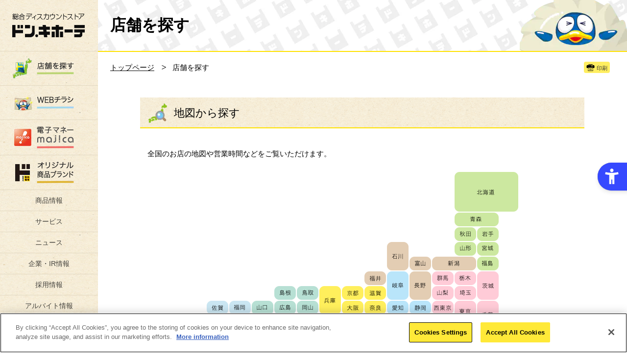

--- FILE ---
content_type: text/html; charset=UTF-8
request_url: https://www.donki.com/store/?bsns=1&pref=58
body_size: 14992
content:
<!DOCTYPE html>
<html lang="ja">
<head>
<meta charset="utf-8">
<meta name="viewport" content="width=device-width,initial-scale=1,shrink-to-fit=no">
<meta name="format-detection" content="telephone=no">
<meta name="description" content="日本最大級の総合ディスカウントストア、驚安の殿堂ドン・キホーテオフィシャルサイトの日本全国の店舗・駐車場検索ページです。地図や条件から探すことができます。" />
<meta name="keywords" content="店舗,駐車場,探す,検索,総合ディスカウントストア,チラシ,免税,驚安,激安,donki,ドンキ,ドンキホーテ,ドン・キホーテ">
<meta property="og:type" content="article">
<meta property="og:site_name" content="驚安の殿堂　ドン・キホーテ">
<meta property="og:title" content="驚安の殿堂　ドン・キホーテ">
<meta property="og:description" content="日本最大級の総合ディスカウントストア、驚安の殿堂ドン・キホーテオフィシャルサイトの日本全国の店舗・駐車場検索ページです。地図や条件から探すことができます。">
<meta name="twitter:card" content="summary">
<meta name="twitter:site" content="@donki_donki">
<meta name="format-detection" content="telephone=no">
<link rel="apple-touch-icon-precomposed" href="/apple-touch-icon-precomposed.png">
<link rel="stylesheet" type="text/css" href="/common/css/reset.css" media="screen,print">
<link rel="stylesheet" type="text/css" href="/common/css/common.css" media="screen,print">
<link rel="stylesheet" type="text/css" href="./css/search.css" media="screen,print">
<script type="text/javascript" src="/common/js/common_lib_outline.js"></script>
<script type="text/javascript" src="/common/js/common_lib.js"></script>
<script type="text/javascript" src="/common/js/common_outline.js"></script>
<script type="text/javascript" src="/common/js/common.js"></script>
<script type="text/javascript" src="./js/search.js"></script>
<script type="text/javascript" src="./js/gps.js"></script>

<!--[if lt IE 9]>
<script src="../common/js/common_lib_ie8.js"></script>
<script src="../common/js/common_ie8.js"></script>
<![endif]-->

<title>店舗・駐車場を探す｜驚安の殿堂　ドン・キホーテ</title>
    
    

<!--↓動画js------------------------------------------------------------------------------------------>
<script type="./service/brand/js/movie.js" src="js/movie.js"></script>
<link rel="stylesheet" type="text/css" href="/common/css/mov_colorbox.css" media="screen,print">
<script>
 
    $(document).ready(function(){
        //Examples of how to assign the Colorbox event to elements
        $(".ajax").colorbox();
        $(".youtube").colorbox({iframe:true, innerWidth:640, innerHeight:390});
        $(".iframe").colorbox({iframe:true, width:"80%", height:"80%"});
        $(".callbacks").colorbox({
            onOpen:function(){ alert('onOpen: colorbox is about to open'); },
            onLoad:function(){ alert('onLoad: colorbox has started to load the targeted content'); },
            onComplete:function(){ alert('onComplete: colorbox has displayed the loaded content'); },
            onCleanup:function(){ alert('onCleanup: colorbox has begun the close process'); },
            onClosed:function(){ alert('onClosed: colorbox has completely closed'); }
        });

        $('.non-retina').colorbox({rel:'group5', transition:'none'})
        $('.retina').colorbox({rel:'group5', transition:'none', retinaImage:true, retinaUrl:true});

        //Example of preserving a JavaScript event for inline calls.
        $("#click").click(function(){ 
            $('#click').css({"background-color":"#f00", "color":"#fff", "cursor":"inherit"}).text("Open this window again and this message will still be here.");
            return false;
        });

        //スマホ対応
        $(function() {
            $('a[rel^=lightbox]').colorbox({maxWidth:'100%',maxHeight:'100%',speed:'200'});
        });
    });
 
</script>
<!--↑動画js------------------------------------------------------------------------------------------>
  
    

<script src="https://sdk.hellouniweb.com/base/main.js" data-account="urwEJXsH" async></script>

<!-- Google Tag Manager -->
<script>
	
	(function(w,d,s,l,i){w[l]=w[l]||[];w[l].push({'gtm.start':
new Date().getTime(),event:'gtm.js'});var f=d.getElementsByTagName(s)[0],
j=d.createElement(s),dl=l!='dataLayer'?'&l='+l:'';j.async=true;j.src=
'https://www.googletagmanager.com/gtm.js?id='+i+dl;f.parentNode.insertBefore(j,f);
})(window,document,'script','dataLayer','GTM-M7RW22N');
	
</script>
<!-- End Google Tag Manager -->



<script type="text/javascript">
 
!function(t,e,n,s,a,c,i,o,p){t.AppsFlyerSdkObject=a,t.AF=t.AF||function(){(t.AF.q=t.AF.q||[]).push([Date.now()].concat(Array.prototype.slice.call(arguments)))},t.AF.id=t.AF.id||i,t.AF.plugins={},o=e.createElement(n),p=e.getElementsByTagName(n)[0],o.async=1,o.src="https://websdk.appsflyer.com?"+(c.length>0?"st="+c.split(",").sort().join(",")+"&":"")+(i.length>0?"af_id="+i:""),p.parentNode.insertBefore(o,p)}(window,document,"script",0,"AF","banners",{banners: {key: "91eec30d-a8a2-4cfc-9e0c-c1d7a2bb97b5"}})
AF('banners', 'showBanner')
 
    

</script> 
 

<script src="https://cdn-au.onetrust.com/scripttemplates/otSDKStub.js" type="text/javascript" charset="UTF-8" data-domain-script="c88c8bcd-d7ba-48f2-b039-ec5d1484499c" ></script>
<script type="text/javascript">
    
        function OptanonWrapper() { }
    
</script>

<style>
 
    #onetrust-consent-sdk {
        z-index: 999999;
    }
    .responsive-wrapper {
        z-index: 9999!important;
    }
    .majica_div {
        display: none;
    }

</style>
<script>(window.BOOMR_mq=window.BOOMR_mq||[]).push(["addVar",{"rua.upush":"false","rua.cpush":"true","rua.upre":"false","rua.cpre":"false","rua.uprl":"false","rua.cprl":"false","rua.cprf":"false","rua.trans":"SJ-96c0f922-8280-4da9-b768-911f7e0a8ca4","rua.cook":"false","rua.ims":"false","rua.ufprl":"false","rua.cfprl":"false","rua.isuxp":"false","rua.texp":"norulematch","rua.ceh":"false","rua.ueh":"false","rua.ieh.st":"0"}]);</script>
                              <script>!function(a){var e="https://s.go-mpulse.net/boomerang/",t="addEventListener";if(""=="True")a.BOOMR_config=a.BOOMR_config||{},a.BOOMR_config.PageParams=a.BOOMR_config.PageParams||{},a.BOOMR_config.PageParams.pci=!0,e="https://s2.go-mpulse.net/boomerang/";if(window.BOOMR_API_key="HMKCC-R4YAC-A9AYT-6WKK3-8DVSK",function(){function n(e){a.BOOMR_onload=e&&e.timeStamp||(new Date).getTime()}if(!a.BOOMR||!a.BOOMR.version&&!a.BOOMR.snippetExecuted){a.BOOMR=a.BOOMR||{},a.BOOMR.snippetExecuted=!0;var i,_,o,r=document.createElement("iframe");if(a[t])a[t]("load",n,!1);else if(a.attachEvent)a.attachEvent("onload",n);r.src="javascript:void(0)",r.title="",r.role="presentation",(r.frameElement||r).style.cssText="width:0;height:0;border:0;display:none;",o=document.getElementsByTagName("script")[0],o.parentNode.insertBefore(r,o);try{_=r.contentWindow.document}catch(O){i=document.domain,r.src="javascript:var d=document.open();d.domain='"+i+"';void(0);",_=r.contentWindow.document}_.open()._l=function(){var a=this.createElement("script");if(i)this.domain=i;a.id="boomr-if-as",a.src=e+"HMKCC-R4YAC-A9AYT-6WKK3-8DVSK",BOOMR_lstart=(new Date).getTime(),this.body.appendChild(a)},_.write("<bo"+'dy onload="document._l();">'),_.close()}}(),"".length>0)if(a&&"performance"in a&&a.performance&&"function"==typeof a.performance.setResourceTimingBufferSize)a.performance.setResourceTimingBufferSize();!function(){if(BOOMR=a.BOOMR||{},BOOMR.plugins=BOOMR.plugins||{},!BOOMR.plugins.AK){var e="true"=="true"?1:0,t="",n="amksq6axyzesk2li6seq-f-d93fe50bb-clientnsv4-s.akamaihd.net",i="false"=="true"?2:1,_={"ak.v":"39","ak.cp":"1166931","ak.ai":parseInt("697448",10),"ak.ol":"0","ak.cr":9,"ak.ipv":4,"ak.proto":"h2","ak.rid":"784aa2aa","ak.r":47376,"ak.a2":e,"ak.m":"a","ak.n":"essl","ak.bpcip":"3.21.40.0","ak.cport":59056,"ak.gh":"23.200.85.108","ak.quicv":"","ak.tlsv":"tls1.3","ak.0rtt":"","ak.0rtt.ed":"","ak.csrc":"-","ak.acc":"","ak.t":"1768486025","ak.ak":"hOBiQwZUYzCg5VSAfCLimQ==y0U6j7AZCNWgUY8uoAs+a/x3z7YnCYpg/svw315la1fv5A2792gThLP3uQUkLxRrftdRAwMZ3xv1kSJl361QsjzBNOHj1eXVpyk4Mc/iGhL9pvrSiCYmiQHFExcwYFWnCM53aemwEyZgLtkZcFM56xd/o/Pf0HEI28xGjzpaTJp2jnSLiVm/REGDqzxWkg00XAD/1Z4KTpmhdWmZQHFmkRmzJZSyundQrhuV/MuzS1LQIslu5m3v+zddvAdMqhJwWFDXbxokddAC+IQb8pMgGY3fntRrjKe0QMbgUzKuT78X8qXE78Wh6rmZEnyj7786jz4AXq3pOHaoDFNv0Nb3L4MKrDd3IShU5NHtsB3Lo86Bws2JFQEHTCVGjaAeArOHwZY2RLQsXwBRoHiwNdF2bedv8EKIqEJTfrRPzm5E4Nk=","ak.pv":"20","ak.dpoabenc":"","ak.tf":i};if(""!==t)_["ak.ruds"]=t;var o={i:!1,av:function(e){var t="http.initiator";if(e&&(!e[t]||"spa_hard"===e[t]))_["ak.feo"]=void 0!==a.aFeoApplied?1:0,BOOMR.addVar(_)},rv:function(){var a=["ak.bpcip","ak.cport","ak.cr","ak.csrc","ak.gh","ak.ipv","ak.m","ak.n","ak.ol","ak.proto","ak.quicv","ak.tlsv","ak.0rtt","ak.0rtt.ed","ak.r","ak.acc","ak.t","ak.tf"];BOOMR.removeVar(a)}};BOOMR.plugins.AK={akVars:_,akDNSPreFetchDomain:n,init:function(){if(!o.i){var a=BOOMR.subscribe;a("before_beacon",o.av,null,null),a("onbeacon",o.rv,null,null),o.i=!0}return this},is_complete:function(){return!0}}}}()}(window);</script></head>

<body>

<div id="fb-root"></div>

<!-- header -->
<div class="wrapperAll">
<header class="l_header sb-slide">
				<div class="headerMenu choiceLanguage_sp2">
					<p class="choiceLanguage_sp2__ttl">language</p>
					
					
					<ul class="choiceLanguage_sp2__list">
						<li class="choiceLanguage_sp2__itme">
							<a href="/en/?pre=hdr">ENGLISH</a>
						</li>
						<li class="choiceLanguage_sp2__itme">
							<a href="http://www.donkicom.cn/?pre=hdr" target="_china">中文(簡体)</a>
						</li>
                        <li class="choiceLanguage_sp2__itme">
							<a href="http://www.donki-global.com/zhtw/?pre=hdr" target="_blank">中文(繁体)</a>
						</li>
						<li class="choiceLanguage_sp2__itme">
							<a href="http://www.donki-global.com/kr/?pre=hdr" target="_korea">한국어</a>
						</li>
                        <li class="choiceLanguage_sp2__itme">
							<a href="http://www.donki-global.com/th/?pre=hdr" target="_blank">ไทย</a>
						</li>
					</ul>
				</div>


	<h1 class="logo"><a href="/">総合ディスカウントストア　驚安の殿堂 ドン・キホーテ</a></h1>
	<p class="headerMenu sb-toggle-right"><img src="/common/img/btn_headermenu_off.png" width="31" height="45" alt="メニューボタン"/></p>
</header>

<!-- wrapper -->
<div class="wrapper sb-site" id="sb-site"> 

	<!-- contentsArea -->
	<div class="l_contentsArea"> 

				</script>
		<!-- sideArea -->
<div class="l_sideArea ">
    
        <!-- sideMenu -->
        <div class="pcMenu">
            <nav class="l_sideMenu">

                <!-- sideMyshopAera -->
                                <!-- /sideMyshopAera -->
                <ul class="gNav">
                    <li class="gNav__search">
                        <a href="/store/index.php?pre=le">
							<img src="/common/img/btn_gnav_search_pc_off.png" width="76" height="25" alt="店舗を探す">
						</a>
                    </li>
                	<li class="gNav__flier">
                		<a href="/chirashi/index.php?pre=le">
                			<img src="/common/img/btn_gnav_flier_pc_off.png" width="76" height="25" alt="WEBチラシ">
                		</a>
                	</li>
                    <li class="gNav__majica">
                    	<a href="https://www.majica-net.com/?pre=le">
                    		<img src="/common/img/btn_gnav_majica_pc_off.png" width="76" height="45" alt="電子マネー majica（マジカ）">
                    	</a>
                    </li>
                    <li class="gNav__jkakaku">
                    	<a href="/j-kakaku/?pre=le">
                    		<img src="/common/img/btn_gnav_jkakaku_pc_off.png" width="76" height="44" alt="プライベートブランド(PB)情熱価格">
                    	</a>
                    </li>
                    <li class="">
                    	<a href="/products/?pre=le" style="text-indent: inherit; text-align: center; color: #44423c; text-decoration: none; padding: 10px 0;">
                    		<!--<img src="/common/img/btn_gnav_products_pc_off.png" width="55" height="15" alt="商品情報">-->
							商品情報
                    	</a>
                    </li>
                    <li class="">
                    	<a href="/service/?pre=le" style="text-indent: inherit; text-align: center; color: #44423c; text-decoration: none; padding: 10px 0;">
                    		<!--<img src="/common/img/btn_gnav_service_pc_off.png" width="55" height="15" alt="サービス">-->
							サービス
                    	</a>
                    </li>
                    <li class="">
                        <a href="/backnumber/?pre=le" style="text-indent: inherit; text-align: center; color: #44423c; text-decoration: none; padding: 10px 0;">
                            <!--<img src="/common/img/btn_gnav_news_pc_off.png" width="50" height="15" alt="">-->
							ニュース
                        </a>
                    </li>
                    <li class="">
                        <a href="https://ppi-hd.co.jp/" target="_donkihd" style="text-indent: inherit; text-align: center; color: #44423c; text-decoration: none; padding: 10px 0;">
                            <!--<img src="/common/img/btn_gnav_company_pc_off.png" width="82" height="13" alt="企業・IR情報">-->
							企業・IR情報
                        </a>
                    </li>
                    <li class="">
                    	<a href="http://www.ppihgroup.jp/recruit/?pre=le" target="_recruit" style="text-indent: inherit; text-align: center; color: #44423c; text-decoration: none; padding: 10px 0;">
                    		<!--<img src="/common/img/btn_gnav_recruit_pc_off.png" width="56" height="13" alt="採用情報">-->
							採用情報
                    	</a>
                    </li>
                    <li class="">
                    	<a href="https://baito.donkigroup.com/jobfind-pc/?pre=le" target="_recruit" style="text-indent: inherit; text-align: center; color: #44423c; text-decoration: none; padding: 10px 0;">
							アルバイト情報
                    	</a>
                    </li>
                    <li class="">
                    	<a href="https://qa.ppih.co.jp/?site_domain=donki" style="text-indent: inherit; text-align: center; color: #44423c; text-decoration: none; padding: 10px 0;">
							よくあるお問い合わせ /<br>ご意見窓口
						</a>
                    </li>
                </ul>                <div class="sideSearchArea">
                    <form action="/wordsearch/index.php" method="POST">
                        <input type="search" name ="keyword" value="" placeholder="検索する" class="sideSearchArea__txt iSearchAssist">
                        <input type="image" src="/common/img/btn_sidemenu_search.png" width="16" height="16" alt="検索する" class="sideSearchArea__btn">
                        <input type="hidden" name="sug" value="store">
                    </form>
                </div>



				<div class="choiceLanguage_pc">
					<p class="choiceLanguage_pc__ttl">language</p>
					<ul class="choiceLanguage_pc__list">
						<li class="choiceLanguage_pc__itme"><a href="/en/?pre=le">ENGLISH</a></li>
						<li class="choiceLanguage_pc__itme"><a href="http://www.donkicom.cn/?pre=le" target="_china">中文(簡体)</a></li>
                        <li class="choiceLanguage_pc__itme"><a href="http://www.donki-global.com/zhtw/?pre=le" target="_blank">中文(繁体)</a></li>
						<li class="choiceLanguage_pc__itme"><a href="http://www.donki-global.com/kr/?pre=le" target="_korea">한국어</a></li>
                        <li class="choiceLanguage_pc__itme"><a href="http://www.donki-global.com/th/?pre=le" target="_blank">ไทย</a></li>
					</ul>
				</div>

				<ul class="sideSnsArea">
                    <li class="sideSnsArea__facebook">
                        <a href="https://www.facebook.com/donki.majicaglobal.jp" target="_blank">
                            <img src="/common/img/btn_sidesnsarea_facebook.png" width="33" height="33" alt="facebook">
                        </a>
                    </li>
                    <li class="sideSnsArea__twitter">
                        <a href="https://x.com/donki_donki" target="_blank">
                            <img src="/common/img/btn_sidesnsarea_x.png" width="33" height="33" alt="x">
                        </a>
                    </li>
                    <li class="sideSnsArea__google">
                        <a href="https://www.instagram.com/donki_jp/" target="_blank">
                            <img src="/common/img/btn_sidesnsarea_instagram.png" width="33" height="33" alt="instagram">
                        </a>
                    </li>
                    <br>
                    <li class="sideSnsArea__google">
                        <a href="https://www.tiktok.com/@donki_cp" target="_blank">
                            <img src="/common/img/btn_sidesnsarea_tiktok.png" width="33" height="33" alt="tiktok">
                        </a>
                    </li>
                    <li class="sideSnsArea__google">
                        <a href="https://www.youtube.com/user/DonQuijotekoushiki" target="_blank">
                            <img src="/common/img/btn_sidesnsarea_youtube.png" width="33" height="33" alt="YouTube">
                        </a>
                    </li>
                </ul>

                <!-- 220209 LINE公式アカウントの追加_PC -->
				<ul class="sideBnrArea">
                    <li class="">
                        <a href="https://lin.ee/OehESzw" target="_blank">
                            <img src="/common/img/btn_sidesnsarea_line.jpg" width="165" height="65" alt="facebook">
                        </a>
                    </li>
                </ul>                <ul class="sideBnrArea">

 		<li><a href="https://www.ppihgroup.com/ppic/?pre=mv" target="_blank">
		       <img class="pie" src="/updata/bnnr/2021121516395449770.jpg" alt="PPIC">
       </a></li>
 		<li><a href="https://www.donki.com/official-character/?pre=mv" target="_top">
		       <img class="pie" src="/updata/bnnr/2025022517404537560.png" alt="ドンペン情報">
       </a></li>
 		<li><a href="https://www.donki.com/service/brand_faq.php?pre=le?pre=mv" target="_top">
		       <img class="pie" src="/updata/bnnr/2015050614308912060.jpg" alt="ブランド品について">
       </a></li>
 		<li><a href="https://www.donki.com/service/recycle.php?pre=mv" target="_top">
		       <img class="pie" src="/updata/bnnr/2016092014743620910.png" alt="家電リサイクルについて">
       </a></li>
 		<li><a href="https://www.donki.com/service/bohan.php?pre=le?pre=mv" target="_top">
		       <img class="pie" src="/updata/bnnr/2015050614308912470.jpg" alt="自転車防犯登録について">
       </a></li>

					<li style="height:100px;">
				<a class="youtube cboxElement" href="https://www.youtube.com/embed/Z9p0ngy_6jA?rel=0&autoplay=1&wmode=transparent&_fsi=Z9p0ngy_6jA">
					<img src="/common/img/top/bnr_aquarium_mov_side.jpg" alt="ドン・キホーテの水槽">
				</a>
			</li>
		                </ul>
            </nav>
        </div>
        <!-- /sideMenu -->
        
        <!-- followMenu -->
        <div class="followMenu">
        	<p class="followMenu__logo"><a href="/">総合ディスカウントストア ドン・キホーテ</a></p>
                <ul class="gNav">
                    <li class="gNav__search">
                        <a href="/store/index.php?pre=le">
							<img src="/common/img/btn_gnav_search_pc_off.png" width="76" height="25" alt="店舗を探す">
						</a>
                    </li>
                	<li class="gNav__flier">
                		<a href="/chirashi/index.php?pre=le">
                			<img src="/common/img/btn_gnav_flier_pc_off.png" width="76" height="25" alt="WEBチラシ">
                		</a>
                	</li>
                    <li class="gNav__majica">
                    	<a href="https://www.majica-net.com/?pre=le">
                    		<img src="/common/img/btn_gnav_majica_pc_off.png" width="76" height="45" alt="電子マネー majica（マジカ）">
                    	</a>
                    </li>
                    <li class="gNav__jkakaku">
                    	<a href="/j-kakaku/?pre=le">
                    		<img src="/common/img/btn_gnav_jkakaku_pc_off.png" width="76" height="44" alt="プライベートブランド(PB)情熱価格">
                    	</a>
                    </li>
                    <li class="">
                    	<a href="/products/?pre=le" style="text-indent: inherit; text-align: center; color: #44423c; text-decoration: none; padding: 10px 0;">
                    		<!--<img src="/common/img/btn_gnav_products_pc_off.png" width="55" height="15" alt="商品情報">-->
							商品情報
                    	</a>
                    </li>
                    <li class="">
                    	<a href="/service/?pre=le" style="text-indent: inherit; text-align: center; color: #44423c; text-decoration: none; padding: 10px 0;">
                    		<!--<img src="/common/img/btn_gnav_service_pc_off.png" width="55" height="15" alt="サービス">-->
							サービス
                    	</a>
                    </li>
                    <li class="">
                        <a href="/backnumber/?pre=le" style="text-indent: inherit; text-align: center; color: #44423c; text-decoration: none; padding: 10px 0;">
                            <!--<img src="/common/img/btn_gnav_news_pc_off.png" width="50" height="15" alt="">-->
							ニュース
                        </a>
                    </li>
                    <li class="">
                        <a href="https://ppi-hd.co.jp/" target="_donkihd" style="text-indent: inherit; text-align: center; color: #44423c; text-decoration: none; padding: 10px 0;">
                            <!--<img src="/common/img/btn_gnav_company_pc_off.png" width="82" height="13" alt="企業・IR情報">-->
							企業・IR情報
                        </a>
                    </li>
                    <li class="">
                    	<a href="http://www.ppihgroup.jp/recruit/?pre=le" target="_recruit" style="text-indent: inherit; text-align: center; color: #44423c; text-decoration: none; padding: 10px 0;">
                    		<!--<img src="/common/img/btn_gnav_recruit_pc_off.png" width="56" height="13" alt="採用情報">-->
							採用情報
                    	</a>
                    </li>
                    <li class="">
                    	<a href="https://baito.donkigroup.com/jobfind-pc/?pre=le" target="_recruit" style="text-indent: inherit; text-align: center; color: #44423c; text-decoration: none; padding: 10px 0;">
							アルバイト情報
                    	</a>
                    </li>
                    <li class="">
                    	<a href="https://qa.ppih.co.jp/?site_domain=donki" style="text-indent: inherit; text-align: center; color: #44423c; text-decoration: none; padding: 10px 0;">
							よくあるお問い合わせ /<br>ご意見窓口
						</a>
                    </li>
                </ul>        </div>
        <!-- /followMenu -->
    
    </div>		<!-- /sideArea --> 
		
		<!-- mainArea -->
		<div class="l_mainArea clearfix"> 
			
			<!-- ▼▼▼ コンテンツエリア ▼▼▼ -->
			<div class="hdrArea">
				<h2 class="hdrArea__ttl">店舗を探す</h2>
				<p class="hdrArea__donpen"><img src="img/donpen/pic_donpen_10.png" alt="ドンペン画像"/></p>
			</div>
	         <div class="breadcrumbsArea">
				<div class="breadcrumbs">
	                <ul class="breadcrumbsArea__list">
						<li><a href="/">トップページ</a></li>
															<li>店舗を探す</li>
										
					</ul>
                </div>
				<ul class="breadcrumbsArea__snsArea">
					<li>
						<div class="fb-like" data-href="https://www.donki.com/store/?bsns=1&pref=58" data-layout="button" data-action="like" data-show-faces="false" data-share="false"></div>
					</li>
					<li><a onclick="window.print(); return false;" class="btn btn--small btn--print">印刷</a></li>
				</ul>
			</div>

			<!--cts-->
			<div class="search cts"> 
				
					<header class="hdrBlock hdr2">
						<h2 class="hdrBlock__title"><span class="hdr__icon hdr__icon--map"></span>地図から探す</h2>
						<!--hdr__inner-->
						<!--<div class="hdrBlock__inner"> <a href="http://www.donki-hd.co.jp/search/all.php" target="_blank" class="link">グループ全店舗マップはこちら</a> </div>-->
						<!--/hdr__inner--> 
					</header>
				<!--block-small-->
				<div class="block--short">
					<p class="lead">全国のお店の地図や営業時間などをご覧いただけます。</p>
				</div>
				<!--/block-small--> 
				<div class="search__map">
				<div class="search__map__inner">
					<img src="img/map_search.gif?250217" alt="地図" width="690" usemap="#mapSearch" class="searchMap__img" id="searchMap__img">
					<map name="mapSearch">
							<area shape="rect" coords="533,0,663,82" href="shop_list.php?pref=1" alt="北海道" id="searchMap__01" class="searchMap__area">
							<area shape="rect" coords="533,82,622,113" href="shop_list.php?pref=2" alt="青森県" id="searchMap__02" class="searchMap__area">
							<area shape="rect" coords="578,112,622,141" href="shop_list.php?pref=4" alt="岩手県" id="searchMap__03" class="searchMap__area">
							<area shape="rect" coords="578,141,623,171" href="shop_list.php?pref=6" alt="宮城県" id="searchMap__04" class="searchMap__area">
							<area shape="rect" coords="533,113,578,141" href="shop_list.php?pref=3" alt="秋田県" id="searchMap__05" class="searchMap__area">
							<area shape="rect" coords="532,141,578,171" href="shop_list.php?pref=5" alt="山形県" id="searchMap__06" class="searchMap__area">
							<area shape="rect" coords="578,172,623,204" href="shop_list.php?pref=7" alt="福島県" id="searchMap__07" class="searchMap__area">
							<area shape="rect" coords="577,203,623,264" href="shop_list.php?pref=8" alt="茨城県" id="searchMap__08" class="searchMap__area">
							<area shape="rect" coords="531,203,578,234" href="shop_list.php?pref=9" alt="栃木県" id="searchMap__09" class="searchMap__area">
							<area shape="rect" coords="486,203,531,235" href="shop_list.php?pref=10" alt="群馬県" id="searchMap__10" class="searchMap__area">
							<area shape="rect" coords="532,233,578,262" href="shop_list.php?pref=11" alt="埼玉県" id="searchMap__11" class="searchMap__area">
							<area shape="rect" coords="578,263,623,322" href="shop_list.php?pref=12" alt="千葉県" id="searchMap__12" class="searchMap__area">
							<area shape="rect" coords="484,263,532,293" href="shop_list.php?pref=14" alt="西東京" id="searchMap__48" class="searchMap__area">
							<area shape="rect" coords="531,261,578,321" href="shop_list.php?pref=13" alt="東京23区" id="searchMap__13" class="searchMap__area">
							<area shape="rect" coords="485,291,531,320" href="shop_list.php?pref=15" alt="神奈川県" id="searchMap__14" class="searchMap__area">
							<area shape="rect" coords="486,171,578,203" href="shop_list.php?pref=16" alt="新潟県" id="searchMap__15" class="searchMap__area">
							<area shape="rect" coords="441,173,487,203" href="shop_list.php?pref=17" alt="富山県" id="searchMap__16" class="searchMap__area">
							<area shape="rect" coords="395,142,440,201" href="shop_list.php?pref=18" alt="石川県" id="searchMap__17" class="searchMap__area">
							<area shape="rect" coords="302,263,347,293" href="shop_list.php?pref=28" alt="大阪府" id="searchMap__27" class="searchMap__area">
							<area shape="rect" coords="485,233,531,264" href="shop_list.php?pref=20" alt="山梨県" id="searchMap__19" class="searchMap__area">
							<area shape="rect" coords="440,202,486,262" href="shop_list.php?pref=21" alt="長野県" id="searchMap__20" class="searchMap__area">
							<area shape="rect" coords="394,202,441,261" href="shop_list.php?pref=22" alt="岐阜県" id="searchMap__21" class="searchMap__area">
							<area shape="rect" coords="442,262,483,292" href="shop_list.php?pref=23" alt="静岡県" id="searchMap__22" class="searchMap__area">
							<area shape="rect" coords="394,261,441,292" href="shop_list.php?pref=24" alt="愛知県" id="searchMap__23" class="searchMap__area">
							<area shape="rect" coords="347,292,393,323" href="shop_list.php?pref=25" alt="三重県" id="searchMap__24" class="searchMap__area">
							<area shape="rect" coords="302,234,347,263" href="shop_list.php?pref=27" alt="京都府" id="searchMap__26" class="searchMap__area">
							<area shape="rect" coords="348,262,394,293" href="shop_list.php?pref=30" alt="奈良県" id="searchMap__29" class="searchMap__area">
							<area shape="rect" coords="348,204,394,234" href="shop_list.php?pref=19" alt="福井県" id="searchMap__18" class="searchMap__area">
							<area shape="rect" coords="348,234,394,263" href="shop_list.php?pref=26" alt="滋賀県" id="searchMap__25" class="searchMap__area">
							<area shape="rect" coords="255,233,302,292" href="shop_list.php?pref=29" alt="兵庫県" id="searchMap__28" class="searchMap__area">
							<area shape="rect" coords="302,292,347,324" href="shop_list.php?pref=31" alt="和歌山県" id="searchMap__30" class="searchMap__area">
							<area shape="rect" coords="210,262,256,292" href="shop_list.php?pref=34" alt="岡山県" id="searchMap__33" class="searchMap__area">
							<area shape="rect" coords="210,234,256,263" href="shop_list.php?pref=32" alt="鳥取県" id="searchMap__31" class="searchMap__area">
							<area shape="rect" coords="163,234,210,263" href="shop_list.php?pref=33" alt="島根県" id="searchMap__32" class="searchMap__area">
							<area shape="rect" coords="118,262,163,292" href="shop_list.php?pref=36" alt="山口県" id="searchMap__35" class="searchMap__area">
							<area shape="rect" coords="210,292,256,322" href="shop_list.php?pref=38" alt="香川県" id="searchMap__37" class="searchMap__area">
							<area shape="rect" coords="163,262,210,292" href="shop_list.php?pref=35" alt="広島県" id="searchMap__34" class="searchMap__area">
							<area shape="rect" coords="163,291,210,321" href="shop_list.php?pref=39" alt="愛媛県" id="searchMap__38" class="searchMap__area">
							<area shape="rect" coords="163,321,210,352" href="shop_list.php?pref=40" alt="高知県" id="searchMap__39" class="searchMap__area">
							<area shape="rect" coords="210,321,256,352" href="shop_list.php?pref=37" alt="徳島県" id="searchMap__36" class="searchMap__area">
							<area shape="rect" coords="72,262,118,292" href="shop_list.php?pref=41" alt="福岡県" id="searchMap__40" class="searchMap__area">
							<area shape="rect" coords="27,262,72,292" href="shop_list.php?pref=42" alt="佐賀県" id="searchMap__41" class="searchMap__area">
							<area shape="rect" coords="27,292,72,322" href="shop_list.php?pref=43" alt="長崎県" id="searchMap__42" class="searchMap__area">
							<area shape="rect" coords="27,321,72,352" href="shop_list.php?pref=44" alt="熊本県" id="searchMap__43" class="searchMap__area">
							<area shape="rect" coords="72,291,118,321" href="shop_list.php?pref=45" alt="大分県" id="searchMap__44" class="searchMap__area">
							<area shape="rect" coords="71,321,119,352" href="shop_list.php?pref=46" alt="宮崎県" id="searchMap__45" class="searchMap__area">
							<area shape="rect" coords="27,351,119,383" href="shop_list.php?pref=47" alt="鹿児島県" id="searchMap__46" class="searchMap__area">
							<area shape="rect" coords="27,404,73,435" href="shop_list.php?pref=48" alt="沖縄県" id="searchMap__47" class="searchMap__area">
                        
                        
                            <area shape="rect" coords="255,377,302,406" href="shop_list.php?pref=52" alt="タイ" id="searchMap__52" class="searchMap__area">
                            <area shape="rect" coords="302‬,377,394,406" href="shop_list.php?pref=56" alt="マレーシア" id="searchMap__56" class="searchMap__area">
                            <area shape="rect" coords="394,377,483‬,406" href="shop_list.php?pref=51" alt="シンガポール" id="searchMap__51" class="searchMap__area">
                            <area shape="rect" coords="485,377,531‬,406" href="shop_list.php?pref=57" alt="マカオ" id="searchMap__57" class="searchMap__area">
                            <area shape="rect" coords="531,377,578,406" href="shop_list.php?pref=53" alt="香港" id="searchMap__53" class="searchMap__area">
                            <area shape="rect" coords="578,377,623,406" href="shop_list.php?pref=55" alt="台湾" id="searchMap__55" class="searchMap__area">


                            <area shape="rect" coords="255,408,302,437" href="shop_list.php?pref=58" alt="グアム" id="searchMap__58" class="searchMap__area">
                            <area shape="rect" coords="302,408,347,437" href="shop_list.php?pref=49" alt="ハワイ" id="searchMap__49" class="searchMap__area">
                            <area shape="rect" coords="348,408,441,437" href="shop_list.php?pref=50" alt="カリフォルニア" id="searchMap__50" class="searchMap__area">

                         </map>
				</div>
				<!--/search__map__inner-->
				</div>
				<!--/search__map--> 
						<!--searchMap__btn-->
						<div class="searchMap__btnArea block--large">
<form action="./shop_list.php" method="POST">
						<label class="searchMap__btn searchMap__btn--pref">
						<select name="pref" onChange="submit();">
							<option selected = "selected">都道府県 / 海外エリアから探す</option>
						<option value="1">北海道</option>
						<option value="2">青森</option>
						<option value="4">岩手</option>
						<option value="6">宮城</option>
						<option value="3">秋田</option>
						<option value="5">山形</option>
						<option value="7">福島</option>
                        
						<option value="8">茨城</option>
						<option value="9">栃木</option>
						<option value="10">群馬</option>
						<option value="11">埼玉</option>
						<option value="12">千葉</option>
						<option value="14">西東京</option>
						<option value="13">東京23区</option>
						<option value="15">神奈川</option>
                        
						<option value="16">新潟</option>
						<option value="17">富山</option>
						<option value="18">石川</option>
						<option value="19">福井</option>
						<option value="20">山梨</option>
						<option value="21">長野</option>
						<option value="22">岐阜</option>
						<option value="23">静岡</option>
						<option value="24">愛知</option>
                        
						<option value="25">三重</option>
						<option value="26">滋賀</option>
						<option value="27">京都</option>
						<option value="28">大阪</option>
						<option value="29">兵庫</option>
						<option value="30">奈良</option>
						<option value="31">和歌山</option>
						<option value="32">鳥取</option>
						<option value="33">島根</option>
						<option value="34">岡山</option>
						<option value="35">広島</option>
						<option value="36">山口</option>
						<option value="38">香川</option>
						<option value="39">愛媛</option>
						<option value="37">徳島</option>
						<option value="40">高知</option>
                        
						<option value="41">福岡</option>
						<option value="42">佐賀</option>
						<option value="43">長崎</option>
						<option value="44">熊本</option>
						<option value="45">大分</option>
						<option value="46">宮崎</option>
						<option value="47">鹿児島</option>
						<option value="48">沖縄</option>
						<option value="50">カリフォルニア</option>
						<option value="49">ハワイ</option>
						<option value="55">台湾</option>
						<option value="53">香港</option>
						<option value="57">マカオ</option>
						<option value="51">シンガポール</option>
						<option value="56">マレーシア</option>
						<option value="52">タイ</option>
                        						</select>
						</label>
</form>
						
						<a href="javascript:void(0);" id="gps_searcBtn" class="searchMap__btn searchMap__btn--place">現在地から探す</a>

						</div>
						<!--/topMap__btn-->
				
					<h2 class="hdr hdr2"><span class="hdr__icon hdr__icon--search"></span>条件から探す</h2>
<form action="./shop_list.php" method="POST">
<!--block-medium-->
<div class="block--medium">
<p class="lead">全国のお店の地図や営業時間などをご覧いただけます。</p>
<!--grid2-->
<div class="grid grid2">
	<!--grid2__grid-->
	<div class="grid__grid grid2__grid column">
		<h3 class="column__ttl"><span class="hdr__icon hdr__icon--keyword"></span>キーワードから探す</h3>
			<!--column_txt-->
			<div class="column__txt">
    				<input type="text" name="word" placeholder="住所、地名、駅名、道路名などを入力" class="placeHolder input--keyword">
			</div>
			<!--/column_txt-->
	</div>
	<!--/grid2__grid-->
	<!--grid2__grid-->
	<div class="grid__grid grid2__grid column">
		<h3 class="column__ttl"><span class="hdr__icon hdr__icon--time"></span>営業時間から探す</h3>
			<!--column_txt-->
			<div class="column__txt">
    				<select name="biz_hours" class="cmnSelect cmnSelect2">
<option value="">選択してください</option>
<option value="0">0</option>
<option value="1">1</option>
<option value="2">2</option>
<option value="3">3</option>
<option value="4">4</option>
<option value="5">5</option>
<option value="6">6</option>
<option value="7">7</option>
<option value="8">8</option>
<option value="9">9</option>
<option value="10">10</option>
<option value="11">11</option>
<option value="12">12</option>
<option value="13">13</option>
<option value="14">14</option>
<option value="15">15</option>
<option value="16">16</option>
<option value="17">17</option>
<option value="18">18</option>
<option value="19">19</option>
<option value="20">20</option>
<option value="21">21</option>
<option value="22">22</option>
<option value="23">23</option>
</select>
時頃で検索
			</div>
			<!--/column_txt-->
	</div>
	<!--/grid2__grid-->
	<!--grid2__grid-->
	<div class="grid__grid grid2__grid column">
		<h3 class="column__ttl"><span class="hdr__icon hdr__icon--area"></span>エリアから探す<small>（複数選択可）</small></h3>
			<!--column_txt-->
			<div class="column__txt column__txt--checkbox checkboxWrapper">
                        
                                                				<span class="checkboxBlock">    				<label class="search__checkbox checkbox--area checkboxLabel"><input name="area[2]" type="checkbox">東北</label>
 			 
                       
                                                    				<label class="search__checkbox checkbox--area checkboxLabel"><input name="area[12]" type="checkbox">沖縄</label>
 			</span> 
                       
                                                				<span class="checkboxBlock">    				<label class="search__checkbox checkbox--area checkboxLabel"><input name="area[9]" type="checkbox">九州</label>
 			 
                       
                                                    				<label class="search__checkbox checkbox--area checkboxLabel"><input name="area[8]" type="checkbox">四国</label>
 			</span> 
                       
                                                				<span class="checkboxBlock">    				<label class="search__checkbox checkbox--area checkboxLabel"><input name="area[7]" type="checkbox">中国</label>
 			 
                       
                                                    				<label class="search__checkbox checkbox--area checkboxLabel"><input name="area[6]" type="checkbox">関西</label>
 			</span> 
                       
                                                				<span class="checkboxBlock">    				<label class="search__checkbox checkbox--area checkboxLabel"><input name="area[5]" type="checkbox">東海</label>
 			 
                       
                                                    				<label class="search__checkbox checkbox--area checkboxLabel"><input name="area[4]" type="checkbox">北陸・甲信越</label>
 			</span> 
                       
                                                				<span class="checkboxBlock">    				<label class="search__checkbox checkbox--area checkboxLabel"><input name="area[3]" type="checkbox">関東</label>
 			 
                       
                                                    				<label class="search__checkbox checkbox--area checkboxLabel"><input name="area[1]" type="checkbox">北海道</label>
 			</span> 
                       
                                   
                                                				<span class="checkboxBlock">    				<label class="search__checkbox checkbox--area checkboxLabel"><input name="area[16]" type="checkbox">タイ</label>
 			 
                       
                                                    				<label class="search__checkbox checkbox--area checkboxLabel"><input name="area[20]" type="checkbox">マレーシア</label>
 			</span> 
                       
                                                				<span class="checkboxBlock">    				<label class="search__checkbox checkbox--area checkboxLabel"><input name="area[14]" type="checkbox">シンガポール</label>
 			 
                       
                                                    				<label class="search__checkbox checkbox--area checkboxLabel"><input name="area[21]" type="checkbox">マカオ</label>
 			</span> 
                       
                                                				<span class="checkboxBlock">    				<label class="search__checkbox checkbox--area checkboxLabel"><input name="area[17]" type="checkbox">香港</label>
 			 
                       
                                                    				<label class="search__checkbox checkbox--area checkboxLabel"><input name="area[19]" type="checkbox">台湾</label>
 			</span> 
                       
                                                				<span class="checkboxBlock">    				<label class="search__checkbox checkbox--area checkboxLabel"><input name="area[22]" type="checkbox">グアム</label>
 			 
                       
                                                    				<label class="search__checkbox checkbox--area checkboxLabel"><input name="area[13]" type="checkbox">ハワイ</label>
 			</span> 
                       
                                                				<span class="checkboxBlock last--half">    				<label class="search__checkbox checkbox--area checkboxLabel last--l"><input name="area[15]" type="checkbox">カリフォルニア</label>
 			</span> 
                       
            			</div>
			<!--/column_txt-->
	</div>
	<!--/grid2__grid-->
	<!--grid2__grid-->
	<div class="grid__grid grid2__grid column">
		<h3 class="column__ttl"><span class="hdr__icon hdr__icon--zip"></span>郵便番号から探す</h3>
			<!--column_txt-->
			<div class="column__txt">
    				<input type="tel" name="zip01" class="input--zip01"> - <input type="tel" name="zip02" class="input--zip02">
			</div>
			<!--/column_txt-->
	</div>
	<!--/grid2__grid-->
	<!--grid2__grid-->
	<div id="shop_type_list" class="grid__grid grid2__grid column">
		<h3 class="column__ttl"><span class="hdr__icon hdr__icon--equip"></span>施設から探す<small>（複数選択可）</small></h3>
			<!--column_txt-->
            
			<div class="column__txt column__txt--checkbox checkboxWrapper">
            				<span class="checkboxBlock">
    				<label class="search__checkbox checkbox--equip checkboxLabel"><input name="business[1]" type="checkbox">ドン・キホーテ</label>
    				<label class="search__checkbox checkbox--equip checkboxLabel"><input name="business[2]" type="checkbox">MEGAドン・キホーテ</label>
				</span>
				<span class="checkboxBlock">
    				<label class="search__checkbox checkbox--equip checkboxLabel"><input name="business[30]" type="checkbox">アピタ</label>
    				<label class="search__checkbox checkbox--equip checkboxLabel"><input name="business[31]" type="checkbox">ピアゴ</label>
				</span>
 				<span class="checkboxBlock">
    				<label class="search__checkbox checkbox--equip checkboxLabel"><input name="business[5]" type="checkbox">長崎屋</label>
    				<label class="search__checkbox checkbox--equip checkboxLabel"><input name="business[4]" type="checkbox">ピカソ/essence</label>

				</span>
				<span class="checkboxBlock">
     				    				<label class="search__checkbox checkbox--equip checkboxLabel"><input name="business[14]" type="checkbox">●●ドンキ/キラキラドンキ/ドミセ等</label>
    				<label class="search__checkbox checkbox--equip checkboxLabel"><input name="business[3]" type="checkbox">ドン・キホーテUSA</label>
				</span>
				<span class="checkboxBlock">
    				    				<label class="search__checkbox checkbox--equip checkboxLabel"><input name="business[18]" type="checkbox">Marukai/TOKYO CENTRAL</label>
    				<label class="search__checkbox checkbox--equip checkboxLabel"><input name="business[23]" type="checkbox">TIMES/BIG SAVE</label>
                </span>
 				<span class="checkboxBlock">

    				<label class="search__checkbox checkbox--equip checkboxLabel"><input name="business[27]" type="checkbox">DON DON DONKI</label>

				</span>

        </div>
			<!--/column_txt-->
	</div>
	<!--/grid2__grid-->
	<!--grid2__grid-->
	<div class="grid__grid grid2__grid column">
		<h3 class="column__ttl"><span class="hdr__icon hdr__icon--service"></span>サービスから探す<small>（複数選択可）</small></h3>
			<!--column_txt-->
			<div class="column__txt column__txt--checkbox checkboxWrapper">
				<span class="checkboxBlock">
    				<label class="search__checkbox checkbox--service checkboxLabel"><input name="service[1]" type="checkbox">たばこ</label>
    				<label class="search__checkbox checkbox--service checkboxLabel"><input name="service[2]" type="checkbox">駐車場</label>
					</span>
				<span class="checkboxBlock">
    				<label class="search__checkbox checkbox--service checkboxLabel"><input name="service[3]" type="checkbox">コンシェルジュ</label>
    				<label class="search__checkbox checkbox--service checkboxLabel"><input name="service[6]" type="checkbox">お酒</label>
				</span>
				<span class="checkboxBlock">
    				<label class="search__checkbox checkbox--service checkboxLabel"><input name="service[4]" type="checkbox">ATM</label>
    				<label class="search__checkbox checkbox--service checkboxLabel"><input name="service[5]" type="checkbox">医薬品</label>
				</span>
				<span class="checkboxBlock">
    				<label class="search__checkbox checkbox--service checkboxLabel"><input name="service[44]" type="checkbox">子育て支援パスポート</label>
    				<label class="search__checkbox checkbox--service checkboxLabel last--l"><input name="service[8]" type="checkbox">銀聯カード</label>
				</span>
				<span class="checkboxBlock">
    				<label class="search__checkbox checkbox--service checkboxLabel"><input name="service[45]" type="checkbox">IQOSコーナー</label>
				</span>
			</div>
			<!--/column_txt-->
	</div>
	<!--/grid2__grid-->
</div>
<!--/grid2-->
<!--btnArea-->
<div class="btnArea">
	<input type="hidden" name= "op" value="search">
	<input type="submit" value="この内容で探す" class="btn btn--large">
	<input type="reset" value="内容をクリアする" class="btn btn--simple btn--unimportant btn--aside clearForm">
</div>
<!--/btnArea-->
</div>
<!--/ block-medium-->
</form>

				
			</div>
			<!--/cts--> 
			<!-- ▲▲▲ コンテンツエリア ▲▲▲ --> 
			
		</div>
		<!-- /mainArea --> 
		
	</div>
	<!-- /contentsArea --> 
	
	<footer class="l_footer">
	<div class="l_footerUpper">
		<div class="l_footerUpperInner">
	  		<div class="gotoTop">
				<p class="gotoTop__btn" id="goto__btn--bottom"><a href="#"><img src="/common/img/donpen/pagetop/pic_donpen_25.png" width="70" height="70" alt="ページトップへ"/></a></p>
			</div>
 			<ul class="footerBnrArea clearfix"><!--//
				<li><a href="/service/brand_faq.php"><img src="/common/img/bnr_sidebnrarea_brand.jpg" alt="ドンキのブランド品って大丈夫？"></a></li>//-->

 		<li><a href="https://www.ppihgroup.com/ppic/?&amp;pre=mv" target="_blank">
							   <img class="pie" src="/updata/bnnr/2021121516395449770.jpg" alt="PPIC">
	   </a></li>
 		<li><a href="https://www.donki.com/official-character/?&amp;pre=mv" target="_top">
							   <img class="pie" src="/updata/bnnr/2025022517404537560.png" alt="ドンペン情報">
	   </a></li>
 		<li><a href="https://www.donki.com/service/bohan.php?pre=le?&amp;pre=mv" target="_top">
							   <img class="pie" src="/updata/bnnr/2015050614308912470.jpg" alt="自転車防犯登録について">
	   </a></li>
		   </ul>

            <div class="footerGroup footerAccordion">
            	<p class="footerGroup__ttl footerAccordion__ttl">PPIHグループ</p>
                <ul class="footerGroup__link footerAccordion__item clearfix">
					<li><a href="https://www.uny.co.jp/?pre=ft" target="_blank"><img src="/common/img/bnr_footergroup_uny_pc.png" alt="ユニー株式会社"/></a>
					</li><li><a href="https://www.donki.com/uny/?pre=ft" target="_blank"><img src="/common/img/bnr_footergroup_udRetail_pc.png" alt="UDリテール株式会社"/></a>
					</li><li><a href="https://www.nagasakiya.co.jp/?pre=ft" target="donki_nagasakiya"><img src="/common/img/bnr_footergroup_nagasakiya_pc.png" alt="長崎屋"/></a></li>
                    <li><a href="https://www.j-ce.co.jp/?pre=ft" target="donki_jce"><img src="/common/img/bnr_footergroup_jce_pc.png" alt="日本商業施設"/></a></li>
                    <li><a href="https://www.realit.co.jp/?pre=ft" target="donki_realit"><img src="/common/img/bnr_footergroup_realit_pc.png" alt="株式会社リアリット"/></a></li>
                    
                    <li><a href="https://www.jasset.co.jp/?pre=ft" target="donki_jasset"><img src="/common/img/bnr_footergroup_jasset_pc.png" alt="日本アセットマーケティング"/></a></li>
                    <li><a href="https://ppih.co.jp/corp/group/marukai/?pre=ft" target="donki_marukai"><img src="/common/img/bnr_footergroup_marukai_pc.png" alt="マルカイコーポレーション"/></a></li>
                    <li class="break"><a href="https://www.ppit.co.jp?pre=ft" target="donki_justneo"><img src="/common/img/bnr_footergroup_justneo_pc.png" alt="株式会社パン・パシフィック・インターナショナル・トレーディング"/></a></li>
                                    <li><a href="https://www.ucscard.co.jp/company/?pre=ft" target="_blank"><img src="/common/img/bnr_footergroup_ucs_pc.png" alt="株式会社UCS"/></a></li>

                </ul>            </div>






<script>
$(function() {	// ウィンドウサイズによる画像置換
	var sizeChange = $('.footergroup_img'), // 置換の対象とするclass属性。
	pcName = '_pc', // 置換の対象とするsrc属性の末尾の文字列
	spName = '_sp',// 置換の対象とするsrc属性の末尾の文字列
	replaceWidth = 479; // 画像を切り替えるウィンドウサイズ。
	sizeChange.each(function() {
		var $this = $(this);
		function imgSize(){
			if(window.innerWidth > replaceWidth) { // ウィンドウサイズが641px以上であれば_spを_pcに置換する。
				$this.attr('src',$this.attr('src').replace(spName,pcName));
			} else {
				$this.attr('src',$this.attr('src').replace(pcName,spName));
			}
		}
		$(window).resize(function(){imgSize();});
		imgSize();
	});
	$(".footerGroupSiteLink a").click(function() {
		window.location.href = '/groupsitelink/';
	});
});
</script>





			<div class="footerInquiry footerAccordion">
				<p class="footerInquiry__ttl footerAccordion__ttl">お問い合わせ</p>
				<ul class="footerInquiry__link footerAccordion__item clearfix">
					<!--
							<li><a href="/faq/index.php?fq=lb&amp;pre=ft">よくある問い合わせ</a></li>
							<li><a href="https://form.donpen.com/" target="_blank">ご意見窓口</a></li>
                    -->
							<!--<li><a href="https://www.donkigroup.com/form/pc/index.php?fn=698" target="_blank">ご意見窓口</a></li>-->
                            <li><a href="https://qa.ppih.co.jp/?site_domain=donki">よくあるお問合せ / ご意見窓口</a></li>
							<li><a href="https://ppih.co.jp/contact/partner8.php" target="_blank">新規お取り引き</a></li>
							<li><a href="https://ppih.co.jp/contact/partner8/#group04" target="_blank">処分品・わけあり品買取</a></li>
							<li><a href="https://ppih.co.jp/contact/youchi.php" target="_blank">出店用地募集</a></li>
							<li><a href="https://ppih.co.jp/contact/tenant.php" target="_blank">テナント募集</a></li>
														<li><a href="https://ppih.co.jp/contact/ad_bosyu.php" target="_blank">広告出稿</a></li>
                            
                            <li><a href="https://ppih.co.jp/contact/interview/" target="_blank">取材・撮影申し込み</a></li>
                    
										<li><a href="https://www.jiyu18.jp/?pre=ft" target="_blank">催事出店・賃貸（自由市場）</a></li>
			<li><a href="https://www.donkigroup.com/form/pc/index.php?fn=238" target="_blank">店舗学習（職場体験）申し込み</a></li>
				</ul>
			</div>









			<div class="footerSiteMap">
				<p class="footerSiteMap__ttl"><a href="/sitemap/?pre=ft">サイトマップ</a></p>
				<div class="footerSiteMap__area footerAccordion__item clearfix">
					<div class="footerSiteMap__search">
						<p class="footerSiteMap__searchTtl"><a href="/search/?pre=ft">店舗を探す</a></p>
						<ul class="footerSiteMap__searchList">
							<li><a href="/store/?pre=ft">店舗検索</a></li>
							<li><a href="/store/shop_list.php?pre=ft">店舗一覧</a></li>
                            <!--
							<li><a href="/store/#shop_type_list">施設から探す</a></li>
                            -->
							<li><a href="/store/shop_list.php?bsns=1&amp;pre=ft">ドン・キホーテ</a></li>
							<li><a href="/store/shop_list.php?bsns=2&amp;pre=ft">MEGAドン・キホーテ</a></li>
							<li><a href="/store/shop_list.php?bsns=30&amp;pre=ft">アピタ</a></li>
							<li><a href="/store/shop_list.php?bsns=31&amp;pre=ft">ピアゴ</a></li>
							<!--<li><a href="/store/shop_list.php?bsns=5&amp;pre=ft">長崎屋</a></li>
							<li><a href="/store/shop_list.php?bsns=4&amp;pre=ft">ピカソ/エッセンス</a></li>
							<li><a href="/store/shop_list.php?bsns=14&amp;pre=ft">●●ドンキ/キラキラドンキ/ドミセ等</a></li>
							<li><a href="/store/shop_list.php?bsns=3&amp;pre=ft">ドン・キホーテUSA</a></li>
							<li><a href="/store/shop_list.php?bsns=23&amp;pre=ft">Marukai/<br>TOKYO CENTRAL</a></li>-->
							<li><a href="/store/shop_list.php?bsns=27&amp;pre=ft">DON DON DONKI</a></li>
                            
                            
                            
						</ul>
					</div>
					<div class="footerSiteMap__products">
						<p class="footerSiteMap__productsTtl"><a href="/products/?pre=ft">商品情報</a></p>
						<ul class="footerSiteMap__productsList">
							<li><a href="/chirashi/?pre=ft">WEBチラシ</a></li>
							<li><a href="/j-kakaku/?pre=ft">ピープルブランド(PB)情熱価格</a></li>
							<li><a href="https://restoration-japan.com/?pre=ft" target="_blank">RESTORATION(レストレーション)</a></li>
							<li><a href="https://activegear-japan.com/?pre=ft" target="_blank">ACTIVEGEAR(アクティブギア)</a></li>
						</ul>
					</div>
					<div class="footerSiteMap__service">
						<p class="footerSiteMap__serviceTtl"><a href="/service/?pre=ft">サービス</a></p>
						<ul class="footerSiteMap__serviceList">
							<li><a href="https://www.majica-net.com/" target="_blank">電子マネー<br>majica(マジカ)</a></li>
							<li><a href="/service/atm.php?pre=ft">ATM</a></li>
							<li><a href="/service/giftcard.php?pre=ft">共通ギフトカード</a></li>
							<li><a href="/service/coupon.php?pre=ft">majicaクーポン</a></li>
							<li><a href="/service/customer.php?pre=ft">マル得サービス</a></li>
							<li><a href="/service/elec_money.php?pre=ft">電子マネーご利用可能店舗</a></li>
							<li><a href="/service/tax_free/jp/tax_free.php?pre=ft" target="_blank">免税手続き</a></li>
							<li><a href="/service/bohan.php?pre=ft">防犯登録について</a></li>
							<li><a href="/service/brand_faq.php?pre=ft">ブランドFAQ</a></li>
						</ul>
					</div>
					<div class="footerSiteMap__contact">
						<p class="footerSiteMap__contactTtl"><a href="https://ppih.co.jp/contact/" target="donki_hd">お問い合わせ</a></p>
						<ul class="footerSiteMap__contactList">
							<li><a href="https://qa.ppih.co.jp/?site_domain=donki">よくあるお問合せ /<br>ご意見窓口</a></li>
							<!--<li><a href="https://form.donpen.com/" target="_blank">ご意見窓口</a></li>-->
							<!--<li><a href="https://www.donkigroup.com/form/pc/index.php?fn=698" target="_blank">ご意見窓口</a></li>-->
							<li><a href="https://ppih.co.jp/contact/partner8.php" target="_blank">新規お取り引き</a></li>
							<li><a href="/spot/?pre=ft" target="_blank">処分品・わけあり品買取</a></li>
							<li><a href="https://ppih.co.jp/contact/youchi.php" target="_blank">出店用地募集</a></li>
							<li><a href="https://ppih.co.jp/contact/tenant.php" target="_blank">テナント募集</a></li>
                            <li><a href="https://www.jiyu18.jp/?pre=ft" target="_blank">催事出店・賃貸（自由市場）</a></li>
														<li><a href="https://ppih.co.jp/contact/ad_bosyu.php" target="_blank">広告出稿</a></li>
                            <li><a href="https://ppih.co.jp/contact/interview/" target="_blank">取材・撮影申し込み</a></li>
														<li><a href="https://www.ppihgroup.com/form/pc/index.php?fn=1338" target="_blank">採用、OB・OG訪問等に関するお問い合わせ（学生の方）</a></li>
                            
			<li><a href="https://www.donkigroup.com/form/pc/index.php?fn=238" target="_blank">店舗学習（職場体験）申し込み</a></li>
						</ul>
					</div>
					<div class="footerSiteMap__company">
						<p class="footerSiteMap__companyTtl"><a href="https://ppih.co.jp?pre=ft" target="donki_hd">企業情報</a></p>
						<ul class="footerSiteMap__companyList">
							<li><a href="https://ppih.co.jp/common/pdf/PPIHCorporateProfile_ja.pdf" target="_blank">会社案内(PDF)</a></li>
							<li><a href="https://ppih.co.jp/" target="donki_hd">企業情報</a></li>
							<li><a href="https://ppih.co.jp/ir/" target="donki_hd">IR情報</a></li>
							<li><a href="https://ppih.co.jp/sustainability/" target="donki_hd">サステナビリティ</a></li>
							<li><a href="/b/ir/">電子公告・決算公告</a></li>
							<li><a href="https://www.ppihgroup.jp/recruit/?pre=ft" target="_recruit">採用情報</a></li>
							<li><a href="https://baito.donkigroup.com/jobfind-pc/?pre=le" target="_recruit">アルバイト情報</a></li>
						</ul>
					</div>
				</div>
			</div>
		</div>
	</div>
	<div class="l_footerLower">
		<div class="l_fooerLowerInner">
			<ul class="fooerLowerList">
				<li><a href="/about/?pre=ft">会社情報</a></li>
				<li><a href="https://ppih.co.jp/agreement/" target="donki_hd">利用規約</a></li>
				<li><a href="https://ppih.co.jp/privacy/" target="donki_hd">プライバシーポリシー</a></li>
				<li><a href="https://ppih.co.jp/socialmediapolicy/?pre=ft" target="donki_hd">ソーシャルメディアポリシー</a></li>
				<li><a href="/groupsitelink/index.php?pre=ft">PPIHグループ公式サイト一覧</a></li>
				<li><a href="/season/?pre=ft">イベントカレンダー</a></li>
				<li><a href="/common/pdf/shop_surveillance_camera.pdf" target="_blank">「店舗の防犯カメラ設置」について</a></li>
				<li><button id="ot-sdk-btn" class="ot-sdk-show-settings">Cookie 設定</button></li>
			</ul>
            <div id="footer_bottom">
                <div class="PPIH_logo">
                    <img src="/common/img/logo_PPIH.png" alt="パン・パシフィック・インターナショナルホールディングス"><span>グループ</span>
                    </div>
                <p class="fooerLowerCopyright"><small>Copyright(c)1998-2026 <br class="sp_only">Pan Pacific International Holdings Corporation <br class="sp_only">All rights reserved.</small></p>
            </div>
		</div>
	</div>
</footer>


</div>
<div class="spMenu sb-slidebar sb-right">
		<nav class="l_sideMenu">
                <ul class="gNav">
                    <li class="gNav__search">
                        <a href="/store/index.php?pre=le">
							<img src="/common/img/btn_gnav_search_pc_off.png" width="76" height="25" alt="店舗を探す">
						</a>
                    </li>
                	<li class="gNav__flier">
                		<a href="/chirashi/index.php?pre=le">
                			<img src="/common/img/btn_gnav_flier_pc_off.png" width="76" height="25" alt="WEBチラシ">
                		</a>
                	</li>
                    <li class="gNav__majica">
                    	<a href="https://www.majica-net.com/?pre=le">
                    		<img src="/common/img/btn_gnav_majica_pc_off.png" width="76" height="45" alt="電子マネー majica（マジカ）">
                    	</a>
                    </li>
                    <li class="gNav__jkakaku">
                    	<a href="/j-kakaku/?pre=le">
                    		<img src="/common/img/btn_gnav_jkakaku_pc_off.png" width="76" height="44" alt="プライベートブランド(PB)情熱価格">
                    	</a>
                    </li>
                    <li class="">
                    	<a href="/products/?pre=le" style="text-indent: inherit; text-align: center; color: #44423c; text-decoration: none; padding: 10px 0;">
                    		<!--<img src="/common/img/btn_gnav_products_pc_off.png" width="55" height="15" alt="商品情報">-->
							商品情報
                    	</a>
                    </li>
                    <li class="">
                    	<a href="/service/?pre=le" style="text-indent: inherit; text-align: center; color: #44423c; text-decoration: none; padding: 10px 0;">
                    		<!--<img src="/common/img/btn_gnav_service_pc_off.png" width="55" height="15" alt="サービス">-->
							サービス
                    	</a>
                    </li>
                    <li class="">
                        <a href="/backnumber/?pre=le" style="text-indent: inherit; text-align: center; color: #44423c; text-decoration: none; padding: 10px 0;">
                            <!--<img src="/common/img/btn_gnav_news_pc_off.png" width="50" height="15" alt="">-->
							ニュース
                        </a>
                    </li>
                    <li class="">
                        <a href="https://ppi-hd.co.jp/" target="_donkihd" style="text-indent: inherit; text-align: center; color: #44423c; text-decoration: none; padding: 10px 0;">
                            <!--<img src="/common/img/btn_gnav_company_pc_off.png" width="82" height="13" alt="企業・IR情報">-->
							企業・IR情報
                        </a>
                    </li>
                    <li class="">
                    	<a href="http://www.ppihgroup.jp/recruit/?pre=le" target="_recruit" style="text-indent: inherit; text-align: center; color: #44423c; text-decoration: none; padding: 10px 0;">
                    		<!--<img src="/common/img/btn_gnav_recruit_pc_off.png" width="56" height="13" alt="採用情報">-->
							採用情報
                    	</a>
                    </li>
                    <li class="">
                    	<a href="https://baito.donkigroup.com/jobfind-pc/?pre=le" target="_recruit" style="text-indent: inherit; text-align: center; color: #44423c; text-decoration: none; padding: 10px 0;">
							アルバイト情報
                    	</a>
                    </li>
                    <li class="">
                    	<a href="https://qa.ppih.co.jp/?site_domain=donki" style="text-indent: inherit; text-align: center; color: #44423c; text-decoration: none; padding: 10px 0;">
							よくあるお問い合わせ /<br>ご意見窓口
						</a>
                    </li>
                </ul>				<div class="sideSearchArea">
					<form action="/wordsearch/index.php" method="POST">
						<input type="search" name="keyword" value="" placeholder="検索する" class="sideSearchArea__txt">
						<input type="image" src="/common/img/btn_sidemenu_search.png" width="16" height="16" alt="検索する" class="sideSearchArea__btn" >
					</form>
				</div>

				<div class="choiceLanguage_sp">
					<p class="choiceLanguage_sp__ttl">language</p>
					<ul class="choiceLanguage_sp__list">
						<li class="choiceLanguage_sp__itme"><a href="/en/index.php?&gn=en">ENGLISH</a></li>
						<li class="choiceLanguage_sp__itme"><a href="https://www.donkicom.cn/?lang=ch" target="_china">中文(簡体)</a></li>
						<li class="choiceLanguage_sp__itme"><a href="https://www.donki-global.com/zhtw/?lang=ch" target="_blank">中文(繁体)</a></li>
						<li class="choiceLanguage_sp__itme"><a href="https://www.donki-global.com/kr/" target="_korea">한국어</a></li>
						<li class="choiceLanguage_sp__itme"><a href="https://www.donki-global.com/th/?lang=ch" target="_blank">ไทย</a></li>
					</ul>
				</div>

				<ul class="sideSnsArea">
					<li class="sideSnsArea__facebook">
                        <a href="https://www.facebook.com/donki.majicaglobal.jp" target="_blank">
                            <img src="/common/img/btn_sidesnsarea_facebook.png" width="33" height="33" alt="facebook">
                        </a>
                    </li>
					<li class="sideSnsArea__twitter">
                        <a href="https://twitter.com/donki_donki" target="_blank">
                            <img src="/common/img/btn_sidesnsarea_x.png" width="33" height="33" alt="twitter">
                        </a>
                    </li>
					<li class="sideSnsArea__google">
                        <a href="https://www.instagram.com/donki_jp/" target="_blank">
                            <img src="/common/img/btn_sidesnsarea_instagram.png" width="33" height="33" alt="instagram">
                        </a>
                    </li>
					<li class="sideSnsArea__google">
                        <a href="https://www.tiktok.com/@donki_cp" target="_blank">
                            <img src="/common/img/btn_sidesnsarea_tiktok.png" width="33" height="33" alt="tiktok">
                        </a>
                    </li>
                    <li class="sideSnsArea__google">
                        <a href="https://www.youtube.com/user/DonQuijotekoushiki" target="_blank">
                            <img src="/common/img/btn_sidesnsarea_youtube.png" width="33" height="33" alt="YouTube">
                        </a>
                    </li>
				</ul>

                <!-- 220209 LINE公式アカウントの追加_SP -->
				<ul class="sideBnrArea">
                    <li class="">
                        <a href="https://lin.ee/OehESzw" target="_blank">
                            <img src="/common/img/btn_sidesnsarea_line.jpg" width="200" height="80" alt="facebook">
                        </a>
                    </li>
                </ul>
			
					<ul class="sideBnrArea">
 		<li><a href="https://www.ppihgroup.com/ppic/?&amp;pre=mv" target="_blank"><img class="pie" src="/updata/bnnr/2021121516395449770.jpg" alt="PPIC">
	   </a>	   </li>
 		<li><a href="https://www.donki.com/official-character/?&amp;pre=mv" target="_top"><img class="pie" src="/updata/bnnr/2025022517404537560.png" alt="ドンペン情報">
	   </a>	   </li>
 		<li><a href="https://www.donki.com/service/recycle.php?&amp;pre=mv" target="_top"><img class="pie" src="/updata/bnnr/2016092014743620910.png" alt="家電リサイクルについて">
	   </a>	   </li>
 		<li><a href="https://www.donki.com/service/bohan.php?pre=le?&amp;pre=mv" target="_top"><img class="pie" src="/updata/bnnr/2015050614308912470.jpg" alt="自転車防犯登録について">
	   </a>	   </li>
            
            
			<li style="height:100px;">
				<a class="youtube cboxElement" href="https://www.youtube.com/embed/Z9p0ngy_6jA?rel=0&autoplay=1&wmode=transparent&_fsi=Z9p0ngy_6jA">
					<img src="/common/img/top/bnr_aquarium_mov_side.jpg" alt="ドン・キホーテの水槽">
				</a>
			</li>
					</ul>

		</nav>
	</div>
</div>
<!-- wrapperAll -->
<div data-remodal-id="modal" id="modal">
	<div id="modal__cts"></div>

<button data-remodal-action="close" class="remodal-close-top">閉じる</button>
<button data-remodal-action="close" class="remodal-close-bottom">閉じる</button>

	</div>
	<!--/remodal-->

<script type="text/javascript">
	(function() {
	var da = document.createElement('script');
	da.type = 'text/javascript'; da.async = true;
	if ('https:' == document.location.protocol) {
	da.src =  'https://rsv.dga.jp/p/donki_h/print_tool_c.js';
	} else {
	da.src =  'http://cache.dga.jp/p/donki_h/print_tool_c.js';
	}
	var sc  = document.getElementsByTagName('script')[0];
	sc.parentNode.insertBefore(da, sc);
	})();
</script>
 <script type="text/javascript">
	(function() {
	 var da = document.createElement('script');
	 da.type = 'text/javascript'; da.async = true;
	 if ('https:' == document.location.protocol) {
	 da.src =  'https://rsv.dga.jp/s/donki/search_tool_n3.js';
	 } else {
	 da.src =  'http://cache.dga.jp/s/donki/search_tool_n3.js';
	 }
	 var sc  = document.getElementsByTagName('script')[0];
	 sc.parentNode.insertBefore(da, sc);
	 })();
</script>


<script id="bedore-webagent" charset="utf-8" src="https://webagent.bedore.jp/init.js" data-token="224362ce-1bf2-4c8e-8f43-4c639021b425"></script>

</body>
</html>

--- FILE ---
content_type: application/javascript
request_url: https://www.donki.com/store/js/search.js
body_size: 429
content:
/*============================================================
image map
============================================================*/
$(function() {
	$('#searchMap__img').clone().css({'z-index':'11'}).attr('id','searchMap__bg').insertBefore('#searchMap__img');
	$('.searchMap__area').hover(function(){
		$('#searchMap__img').stop();
		var areaId = $(this).attr('id').substr(11);
		$('#searchMap__img').attr('src', 'img/map_search_' + areaId + '.gif?250217').
		fadeTo(200, 1);
	},
	function(){
		$('#searchMap__img').stop();
		$('#searchMap__img').attr('src', 'img/map_search.gif?250217').
		css({'opacity': '0'});
	});
});
/*============================================================
custom select box for iphone
============================================================*/
$(function() {
	var agent = navigator.userAgent,ua = '';
	if(agent.search(/iPhone/) != -1 || agent.search(/iPad/) != -1|| agent.search(/Android/) != -1|| agent.search(/MSIE/) != -1|| agent.search(/Trident/) != -1|| agent.search(/Chrome/) != -1){
		$('body').addClass('notCenter');
	}else{
		$('body').addClass('center');
	}
/*	if(agent.search(/Android/) != -1){
		$('body').addClass('android');
	}*/
});

/*============================================================
News accordion
============================================================*/
$(function(){
    $(".newsAccordionTrigger").click(function(){
        $(this).toggleClass("newsAccordionOpen").next().slideToggle("fast");
    });
});
/*============================================================
map
============================================================*/
$(function() {
	var agent = navigator.userAgent,ua = '';
	if(agent.search(/IE 8./) != -1){
		$('body').addClass('ie8');
	}
});

/*============================================================
20170719 map
============================================================*/
$(function() {
	$(".single").colorbox({iframe:true, width:"80%" , height:"60%"});
});
